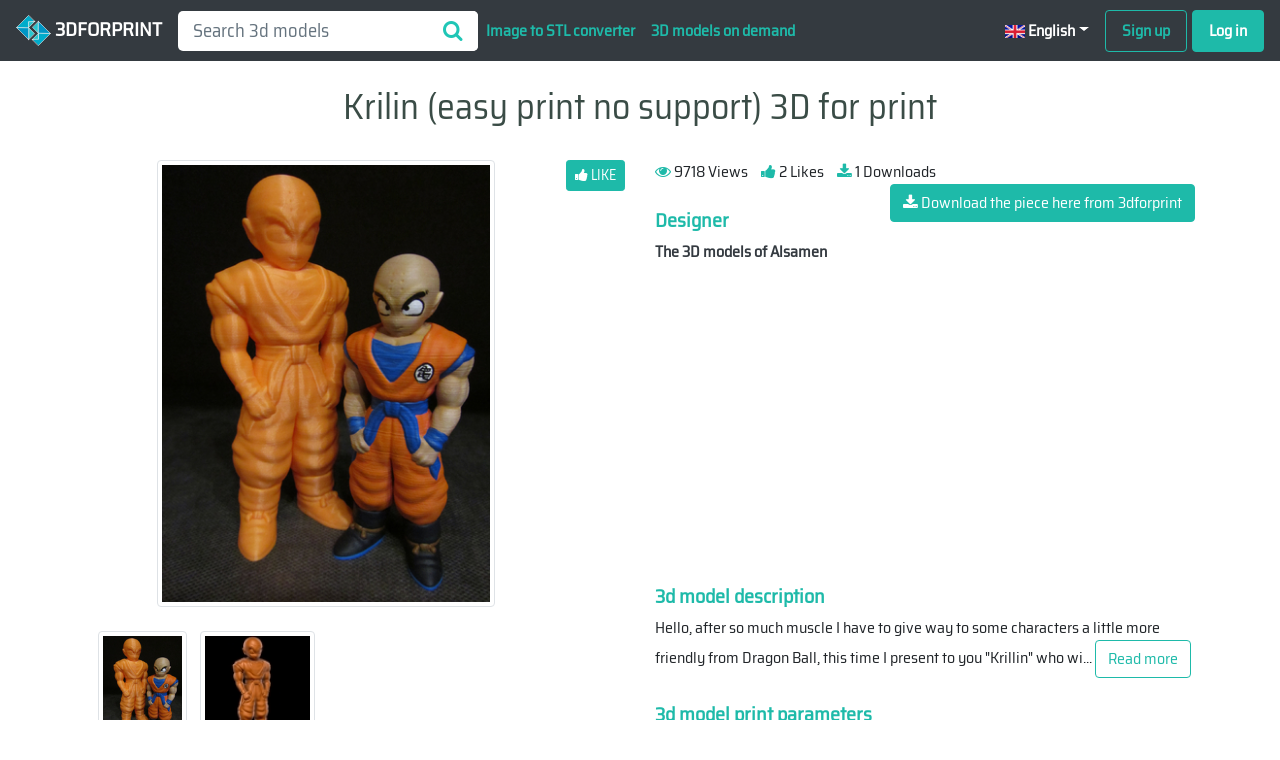

--- FILE ---
content_type: text/html; charset=UTF-8
request_url: https://www.3dforprint.com/3dmodel/krilin-easy-print-no-support/7324
body_size: 5706
content:
<!doctype html>
<html lang="en">
<head>
<base href="https://www.3dforprint.com/" />
<meta http-equiv="Content-Type" content="text/html; charset=UTF-8">
<meta name="viewport" content="width=device-width, initial-scale=1, maximum-scale=1">
<title> Krilin (easy print no support)  3d model for 3d printers free</title>
<meta name="description" content="Krilin (easy print no support) by The 3D models of Alsamen ✓ Find the 3d model you need and print it with your 3d printer, for free!" />
<script src="https://code.jquery.com/jquery-3.4.1.min.js"
			  integrity="sha256-CSXorXvZcTkaix6Yvo6HppcZGetbYMGWSFlBw8HfCJo="
			  crossorigin="anonymous"></script>
<script src="https://unpkg.com/@popperjs/core@2"></script>

<script src="https://www.3dforprint.com/js/funciones.js"></script>
<script src="https://www.3dforprint.com/js/gallery.js"></script>
<link href="//maxcdn.bootstrapcdn.com/font-awesome/4.1.0/css/font-awesome.min.css" rel="stylesheet">
<link rel="STYLESHEET" type="text/css" href="https://www.3dforprint.com/css/bootstrap.min.css"><link rel="STYLESHEET" type="text/css" href="https://www.3dforprint.com/css/custom.css"><!-- Global site tag (gtag.js) - Google Analytics -->
<script async src="https://www.googletagmanager.com/gtag/js?id=UA-160057590-1"></script>
<script>
  window.dataLayer = window.dataLayer || [];
  function gtag(){dataLayer.push(arguments);}
  gtag('js', new Date());

  gtag('config', 'UA-160057590-1');
</script>
<link rel="icon" href="https://www.3dforprint.com/img/favicon.png" type="image/x-icon"/>
<link rel="alternate" hreflang="en" href="https://www.3dforprint.com/3dmodel/krilin-easy-print-no-support/7324" />
<link rel="alternate" hreflang="es" href="https://www.3dforprint.com/es/modelo3d/krilin-facil-de-impresion-sin-soporte/7324" />
<link rel="alternate" hreflang="fr" href="https://www.3dforprint.com/fr/modele3d/krilin-impression-facile-sans-support/7324" />
<link rel="alternate" hreflang="zh-cn" href="https://www.3dforprint.com/zh-cn/3D模型/krilin-easy-print-no-support/7324" />
<link rel="alternate" href="https://www.3dforprint.com/3dmodel/krilin-easy-print-no-support/7324" hreflang="x-default" />
</head>
<body>
<script src="https://www.3dforprint.com/js/bootstrap.min.js"></script>
 <link rel="preload" href="https://www.3dforprint.com/fonts/saira.ttf" as="font" type="font/ttf" crossorigin>
<nav class="navbar navbar-expand-lg fondos navbar-dark">
  <a class="navbar-brand" style="color:#fff;font-weight:bold;" href="">
<img src="https://www.3dforprint.com/img/3dforprint_logo.svg" alt="3dforprint logo" height="35" width="35"/>
  3DFORPRINT
</a>
  <form method="GET" class="my-2 my-lg-0" action="3dmodels/"><div class="container-s" style="float:left;"><input type="search" name="s" id="search" value="" placeholder="Search 3d models" /><button class="icon"><i class="fa fa-search"></i></button></div></form>  <button class="navbar-toggler fondos" style="color:#fff;" type="button" data-toggle="collapse" data-target="#navbarSupportedContent" aria-controls="navbarSupportedContent" aria-expanded="false" aria-label="Toggle navigation">
      <span class="navbar-toggler-icon"></span>
  </button>
  <div class="collapse navbar-collapse" id="navbarSupportedContent">
    <ul class="navbar-nav mr-auto ">
        <a class="nav-link principal font-weight-bold" href="image-to-stl/" >Image to STL converter</a>
        <a class="nav-link principal font-weight-bold" href="3d-models-on-demand/" >3D models on demand</a>
    </ul>    
<li class="nav-item dropdown" style="list-style-type: none;">
        <a style="cursor:pointer;" class="nav-link dropdown-toggle" id="dropdown09" data-toggle="dropdown" aria-haspopup="true" aria-expanded="false">
	<span ><img width="20" src="https://www.3dforprint.com/img/en.png"/></span> English</a>
        <div class="dropdown-menu" aria-labelledby="dropdown09">
            	<div id='div_session_write'> </div><a onclick="jQuery('#div_session_write').load('session_write.php?idioma=es');" class="dropdown-item principal" style="color:black;" href="https://www.3dforprint.com/es/modelo3d/krilin-facil-de-impresion-sin-soporte/7324"><span><img width="20" src="./img/es.png"/> </span>  Español</a><a onclick="jQuery('#div_session_write').load('session_write.php?idioma=fr');" class="dropdown-item principal" style="color:black;" href="https://www.3dforprint.com/fr/modele3d/krilin-impression-facile-sans-support/7324"><span><img width="20" src="./img/fr.png"/> </span>  Français</a><a onclick="jQuery('#div_session_write').load('session_write.php?idioma=zh-cn');" class="dropdown-item principal" style="color:black;" href="https://www.3dforprint.com/zh-cn/3D模型/krilin-easy-print-no-support/7324"><span><img width="20" src="./img/zh-cn.png"/> </span>  中文 (简体)</a>        </div>
        </li>
    <div>
          <a class="nav-link principal btn miboton-outline" style="float:left;margin-right:5px;" data-toggle="modal" data-target="#signupModal">Sign up</a>
          <a class="nav-link btn miboton" style="float:left" data-toggle="modal" data-target="#loginModal">Log in</a>
    </div>
  </div>
</nav>
<div class="container" >
<br>
<h1 style="text-align:center;">Krilin (easy print no support) 3D for print</h1>
<br>
<div class="row">
  <div class="col-sm-6 text-center">
    <button id="unlike" type="button" class="btn btn-outline-secondary btn-sm" onclick="SetCookieLike(7324);updateLikes(7324,-1)" style="float:right;margin-bottom:10px;display:none;"><i class="fa fa-thumbs-down"></i> UNLIKE</button><button id="like" type="button" class="btn miboton btn-sm" onclick="SetCookieLike(7324);updateLikes(7324,1)" style="float:right;margin-bottom:10px;"><i class="fa fa-thumbs-up"></i> LIKE</button>    <div class="modal fade" id="image-gallery" tabindex="-1" role="dialog" aria-labelledby="myModalLabel" aria-hidden="true">
        <div class="modal-dialog modal-lg">
            <div class="modal-content">
                <div class="modal-header">
                    <h4 class="modal-title" id="image-gallery-title"></h4>
                    <button type="button" class="close" data-dismiss="modal"><span aria-hidden="true">×</span><span class="sr-only">Close</span>
                    </button>
                </div>
                <div class="modal-body">
                    <img id="image-gallery-image" class="img-responsive"  src="">
                </div>
                <div class="modal-footer">
                    <button type="button" class="btn miboton float-left" id="show-previous-image"><i class="fa fa-arrow-left"></i>
                    </button>
                    <button type="button" id="show-next-image" class="btn miboton float-right"><i class="fa fa-arrow-right"></i>
                    </button>
                </div>
            </div>
        </div>
    </div>
    <a id="foto_principal_a" class="thumbnail img-fluid" href="#" data-image-id="" data-toggle="modal"
        data-image="https://www.3dforprint.com/modelos/7103/krilin-easy-print-no-support1.jpeg"
        data-target="#image-gallery">
	          <img height="450" width="338" id="foto_principal" class="img-thumbnail"
            src="https://www.3dforprint.com/modelos/7103/krilin-easy-print-no-support1_medium.jpeg"
            alt=" Krilin (easy print no support)  3d model for 3d printers">
      </a>
  <br><br><div style="float:left;height:115px;width:115px;margin:1 10 1 10;"><img class="img-thumbnail" onclick='$("#foto_principal_a").data("image", "https://www.3dforprint.com/modelos/7103/krilin-easy-print-no-support1.jpeg");$("#foto_principal").attr("src", "https://www.3dforprint.com/modelos/7103/krilin-easy-print-no-support1_medium.jpeg");' style="object-fit: cover;height: 115px;cursor:pointer;" src="https://www.3dforprint.com/modelos/7103/krilin-easy-print-no-support1_thumb.jpeg"  alt=" Krilin (easy print no support)  3d model for 3d printers"></div><a  class="thumbnail" href="#" data-image-id="" data-toggle="modal" data-image="https://www.3dforprint.com/modelos/7103/krilin-easy-print-no-support2.jpeg" style="float:left;height:120px;width:115px;margin:1 10 1 10;"><img class="img-thumbnail" style="object-fit: cover;height: 115px;cursor:pointer;" onclick='$("#foto_principal_a").data("image", "https://www.3dforprint.com/modelos/7103/krilin-easy-print-no-support2.jpeg");$("#foto_principal").attr("src", "https://www.3dforprint.com/modelos/7103/krilin-easy-print-no-support2_medium.jpeg");' src="https://www.3dforprint.com/modelos/7103/krilin-easy-print-no-support2_thumb.jpeg"  alt=" Krilin (easy print no support)  3d model for 3d printers"></a>

</div>
<div class="col-sm-6">
  <i class="fa fa-eye principal"></i> 9718 Views  <i class="fa fa-thumbs-up principal" style="margin-left:10px;"></i> 2 Likes  <i class="fa fa-download principal" style="margin-left:10px;"></i> 1 Downloads <a type="button" class="btn miboton" rel="nofollow" href='./modelos/7103/mod_7103.zip' style="float:right;margin-bottom:10px;"><i class="fa fa-download"></i> Download the piece here from 3dforprint</a>
  <div>
  <br>
  <h4>Designer</h4>
<a style="font-weight:bold" rel="nofollow noopener noreferer" href="https://cults3d.com/en/users/Alsamen/creations" target="_blank">The 3D models of Alsamen</a><br><br><div class="clearfix"></div>
<div class="text-center mb-3" style="height:280px;">
<!-- modelpage-1 -->

</div>
<div class="clearfix"></div>
<script>
function readMore(tipo) {
  var dots = document.getElementById("dots-"+tipo);
  var moreText = document.getElementById("more-"+tipo);
  var btnText = document.getElementById("myBtn-"+tipo);
var read_less= 'Read less';
var read_more= 'Read more';
  if (dots.style.display === "none") {
    dots.style.display = "inline";
    btnText.innerHTML = read_more;
    moreText.style.display = "none";
  } else {
    dots.style.display = "none";
    btnText.innerHTML = read_less;
    moreText.style.display = "inline";
  }
}
</script>

<h4>3d model description</h4>
Hello, after so much muscle I have to give way to some characters a little more friendly from Dragon Ball, this time I present to you "Krillin" who wi<span id="dots-descripcion">...</span><span id="more-descripcion">ll soon be accompanied by his teacher "Roshi" and some of his classmates , and of course I will not forget his girlfriend Android N18.<br />
I hope you like it and you are enjoying this collection<br />
Until the next design</span> <button class="myBtn btn miboton-outline" onclick="readMore('descripcion')" id="myBtn-descripcion">Read more</button> 
 <br><br>
    <h4>3d model print parameters</h4>
<br />
<br />
Printer: Monoprice Ultimate<br />
Rafts: No<br />
Supports: No<br />
Resolution: 0.1<br />
Infill: 20<br />
<br />
    3D file format: STL<br />
    Last update: 2020/12/27 at 08:48<span id="dots-parametros">...</span><span id="more-parametros"><br />
    Publication date: 2020/10/18 at 11:03<br />
</span> <button class="myBtn btn miboton-outline" onclick="readMore('parametros')" id="myBtn-parametros">Read more</button>
<br><br>
  <h4>Tags</h4>
  <a  style='margin-bottom:5px;' class='btn miboton-outline' href='./3dmodels/anime' title=' Anime  3d Models'> <i class='fa fa-tag' aria-hidden='true'></i> Anime</a> <a  style='margin-bottom:5px;' class='btn miboton-outline' href='./3dmodels/cartoon' title=' Cartoon  3d Models'> <i class='fa fa-tag' aria-hidden='true'></i> Cartoon</a> <a  style='margin-bottom:5px;' class='btn miboton-outline' href='./3dmodels/krilin' title=' Krilin  3d Models'> <i class='fa fa-tag' aria-hidden='true'></i> Krilin</a> <a  style='margin-bottom:5px;' class='btn miboton-outline' href='./3dmodels/figure' title=' Figure  3d Models'> <i class='fa fa-tag' aria-hidden='true'></i> Figure</a> <a  style='margin-bottom:5px;' class='btn miboton-outline' href='./3dmodels/model' title=' Model  3d Models'> <i class='fa fa-tag' aria-hidden='true'></i> Model</a> <a  style='margin-bottom:5px;' class='btn miboton-outline' href='./3dmodels/sculpture' title=' Sculpture  3d Models'> <i class='fa fa-tag' aria-hidden='true'></i> Sculpture</a> <a  style='margin-bottom:5px;' class='btn miboton-outline' href='./3dmodels/dragon ball' title=' Dragon ball  3d Models'> <i class='fa fa-tag' aria-hidden='true'></i> Dragon ball</a> <a  style='margin-bottom:5px;' class='btn miboton-outline' href='./3dmodels/supportless' title=' Supportless  3d Models'> <i class='fa fa-tag' aria-hidden='true'></i> Supportless</a> <a  style='margin-bottom:5px;' class='btn miboton-outline' href='./3dmodels/dragon ball z' title=' Dragon ball z  3d Models'> <i class='fa fa-tag' aria-hidden='true'></i> Dragon ball z</a> <a  style='margin-bottom:5px;' class='btn miboton-outline' href='./3dmodels/dbz' title=' Dbz  3d Models'> <i class='fa fa-tag' aria-hidden='true'></i> Dbz</a> <a  style='margin-bottom:5px;' class='btn miboton-outline' href='./3dmodels/manga' title=' Manga  3d Models'> <i class='fa fa-tag' aria-hidden='true'></i> Manga</a>   <br><br>
</div>
  <div style="text-align:right;">
  <h4>License</h4>
  <a href=https://creativecommons.org/licenses/by/4.0/ target='_blank'>CC Atribution</a>  </div>
  </div>
</div>
</div>
<div class="container-fluid">
<h4>Related 3d models with tags</h4><div id="layout" class="masonry masonry--h"><script>
var ultima_altura=0;
var posicion_ads_1=0;
var posicion_ads_2=0;
var cambios_altura=0;
</script>
<figure id="figure-11" class="masonry-brick masonry-brick--h"><h3 class=" masonry-brick position-absolute">Moro (Easy print no support)</h3><a href="3dmodel/moro-easy-print-no-support/7450" title="Show model Moro (Easy print no support)"><img src="https://www.3dforprint.com/modelos/7224/moro-easy-print-no-support1_medium.jpeg" alt="Moro (Easy print no support)" class="masonry-img"></a></figure>
<figure id="figure-12" class="masonry-brick masonry-brick--h"><h3 class=" masonry-brick position-absolute">Trunks (Easy print no support)</h3><a href="3dmodel/trunks-easy-print-no-support/7341" title="Show model Trunks (Easy print no support)"><img src="https://www.3dforprint.com/modelos/7120/trunks-easy-print-no-support1_medium.jpeg" alt="Trunks (Easy print no support)" class="masonry-img"></a></figure>
<figure id="figure-13" class="masonry-brick masonry-brick--h"><h3 class=" masonry-brick position-absolute">Golden Freezer (Easy print no support)</h3><a href="3dmodel/golden-freezer-easy-print-no-support/7438" title="Show model Golden Freezer (Easy print no support)"><img src="https://www.3dforprint.com/modelos/7212/golden-freezer-easy-print-no-support1_medium.jpeg" alt="Golden Freezer (Easy print no support)" class="masonry-img"></a></figure>
<figure id="figure-14" class="masonry-brick masonry-brick--h"><h3 class=" masonry-brick position-absolute">Roshi (Easy print no support)</h3><a href="3dmodel/roshi-easy-print-no-support/7326" title="Show model Roshi (Easy print no support)"><img src="https://www.3dforprint.com/modelos/7105/roshi-easy-print-no-support1_medium.jpeg" alt="Roshi (Easy print no support)" class="masonry-img"></a></figure>
<figure id="figure-15" class="masonry-brick masonry-brick--h"><h3 class=" masonry-brick position-absolute">Vegeta (Easy print no support)</h3><a href="3dmodel/vegeta-easy-print-no-support/7338" title="Show model Vegeta (Easy print no support)"><img src="https://www.3dforprint.com/modelos/7117/vegeta-easy-print-no-support1_medium.jpeg" alt="Vegeta (Easy print no support)" class="masonry-img"></a></figure>
<figure id="figure-16" class="masonry-brick masonry-brick--h"><h3 class=" masonry-brick position-absolute">Vegeta Super Saiyan 4 (Easy print and Easy Assembly)</h3><a href="3dmodel/vegeta-super-saiyan-easy-print-and-easy-assembly/7449" title="Show model Vegeta Super Saiyan 4 (Easy print and Easy Assembly)"><img src="https://www.3dforprint.com/modelos/7223/vegeta-super-saiyan-easy-print-and-easy-assembly1_medium.jpeg" alt="Vegeta Super Saiyan 4 (Easy print and Easy Assembly)" class="masonry-img"></a></figure>
<figure id="figure-17" class="masonry-brick masonry-brick--h"><h3 class=" masonry-brick position-absolute">Majin Buu (Easy print no support)</h3><a href="3dmodel/majin-buu-easy-print-no-support/7342" title="Show model Majin Buu (Easy print no support)"><img src="https://www.3dforprint.com/modelos/7121/majin-buu-easy-print-no-support1_medium.jpeg" alt="Majin Buu (Easy print no support)" class="masonry-img"></a></figure>
<figure id="figure-18" class="masonry-brick masonry-brick--h"><h3 class=" masonry-brick position-absolute">Android 18 (Easy print no support)</h3><a href="3dmodel/android-easy-print-no-support/7327" title="Show model Android 18 (Easy print no support)"><img src="https://www.3dforprint.com/modelos/7106/android-easy-print-no-support1_medium.jpeg" alt="Android 18 (Easy print no support)" class="masonry-img"></a></figure>
<figure id="figure-19" class="masonry-brick masonry-brick--h"><h3 class=" masonry-brick position-absolute">Piccolo (Easy print no support)</h3><a href="3dmodel/piccolo-easy-print-no-support/7329" title="Show model Piccolo (Easy print no support)"><img src="https://www.3dforprint.com/modelos/7108/piccolo-easy-print-no-support1_medium.jpeg" alt="Piccolo (Easy print no support)" class="masonry-img"></a></figure>
<figure id="figure-20" class="masonry-brick masonry-brick--h"><h3 class=" masonry-brick position-absolute">Goku (Easy print no support)</h3><a href="3dmodel/goku-easy-print-no-support/7339" title="Show model Goku (Easy print no support)"><img src="https://www.3dforprint.com/modelos/7118/goku-easy-print-no-support1_medium.jpeg" alt="Goku (Easy print no support)" class="masonry-img"></a></figure>
<figure id="figure-21" class="masonry-brick masonry-brick--h"><h3 class=" masonry-brick position-absolute">Jiren (Easy print and Easy Assembly)</h3><a href="3dmodel/jiren-easy-print-and-easy-assembly/7447" title="Show model Jiren (Easy print and Easy Assembly)"><img src="https://www.3dforprint.com/modelos/7221/jiren-easy-print-and-easy-assembly1_medium.jpeg" alt="Jiren (Easy print and Easy Assembly)" class="masonry-img"></a></figure>
<figure id="figure-22" class="masonry-brick masonry-brick--h"><h3 class=" masonry-brick position-absolute">Bulma (Easy print no support)</h3><a href="3dmodel/bulma-easy-print-no-support/7440" title="Show model Bulma (Easy print no support)"><img src="https://www.3dforprint.com/modelos/7214/bulma-easy-print-no-support1_medium.jpeg" alt="Bulma (Easy print no support)" class="masonry-img"></a></figure>
<figure id="figure-23" class="masonry-brick masonry-brick--h"><h3 class=" masonry-brick position-absolute">Broly (Easy print and Easy Assembly)</h3><a href="3dmodel/broly-easy-print-and-easy-assembly/7330" title="Show model Broly (Easy print and Easy Assembly)"><img src="https://www.3dforprint.com/modelos/7109/broly-easy-print-and-easy-assembly1_medium.jpeg" alt="Broly (Easy print and Easy Assembly)" class="masonry-img"></a></figure>
<figure id="figure-24" class="masonry-brick masonry-brick--h"><h3 class=" masonry-brick position-absolute">Mr Satan (Easy print no support)</h3><a href="3dmodel/mr-satan-easy-print-no-support/7439" title="Show model Mr Satan (Easy print no support)"><img src="https://www.3dforprint.com/modelos/7213/mr-satan-easy-print-no-support1_medium.jpeg" alt="Mr Satan (Easy print no support)" class="masonry-img"></a></figure>
<figure id="figure-25" class="masonry-brick masonry-brick--h"><h3 class=" masonry-brick position-absolute">Oolong (Easy print no support)</h3><a href="3dmodel/oolong-easy-print-no-support/7448" title="Show model Oolong (Easy print no support)"><img src="https://www.3dforprint.com/modelos/7222/oolong-easy-print-no-support1_medium.jpeg" alt="Oolong (Easy print no support)" class="masonry-img"></a></figure>
<figure id="figure-26" class="masonry-brick masonry-brick--h"><h3 class=" masonry-brick position-absolute">Ozaru (Easy print and Easy Assembly)</h3><a href="3dmodel/ozaru-easy-print-and-easy-assembly/7322" title="Show model Ozaru (Easy print and Easy Assembly)"><img src="https://www.3dforprint.com/modelos/7101/ozaru-easy-print-and-easy-assembly1_medium.jpeg" alt="Ozaru (Easy print and Easy Assembly)" class="masonry-img"></a></figure>
<figure id="figure-27" class="masonry-brick masonry-brick--h"><h3 class=" masonry-brick position-absolute">Hank the Octopus (Easy print no support)</h3><a href="3dmodel/hank-the-octopus-easy-print-no-support/7537" title="Show model Hank the Octopus (Easy print no support)"><img src="https://www.3dforprint.com/modelos/7310/hank-the-octopus-easy-print-no-support1_medium.jpeg" alt="Hank the Octopus (Easy print no support)" class="masonry-img"></a></figure>
<figure id="figure-28" class="masonry-brick masonry-brick--h"><h3 class=" masonry-brick position-absolute">Bailey (Easy print no support)</h3><a href="3dmodel/bailey-easy-print-no-support/7526" title="Show model Bailey (Easy print no support)"><img src="https://www.3dforprint.com/modelos/7299/bailey-easy-print-no-support1_medium.jpeg" alt="Bailey (Easy print no support)" class="masonry-img"></a></figure>
<figure id="figure-29" class="masonry-brick masonry-brick--h"><h3 class=" masonry-brick position-absolute">Scooby (Easy print no support)</h3><a href="3dmodel/scooby-easy-print-no-support/7471" title="Show model Scooby (Easy print no support)"><img src="https://www.3dforprint.com/modelos/7245/scooby-easy-print-no-support1_medium.jpeg" alt="Scooby (Easy print no support)" class="masonry-img"></a></figure>
<figure id="figure-30" class="masonry-brick masonry-brick--h"><h3 class=" masonry-brick position-absolute">Dory (Easy print no support)</h3><a href="3dmodel/dory-easy-print-no-support/7497" title="Show model Dory (Easy print no support)"><img src="https://www.3dforprint.com/modelos/7271/dory-easy-print-no-support1_medium.jpeg" alt="Dory (Easy print no support)" class="masonry-img"></a></figure>
<figure id="figure-31" class="masonry-brick masonry-brick--h"><h3 class=" masonry-brick position-absolute">Marlin (Easy print no support)</h3><a href="3dmodel/marlin-easy-print-no-support/7529" title="Show model Marlin (Easy print no support)"><img src="https://www.3dforprint.com/modelos/7302/marlin-easy-print-no-support1_medium.jpeg" alt="Marlin (Easy print no support)" class="masonry-img"></a></figure>
</div></div>
<!--<script src="//unpkg.com/imagesloaded@4/imagesloaded.pkgd.min.js"></script>-->
<!--<script src="./js/masonry.js"></script>-->
<div class="text-center" style="height:280px;margin-top:10px;margin-bottom:10px;">
</div>
<div class="footer fondos">
	<div class="container" style="line-height: 60px !important;">
		<div class="row">
			<div class="col-4 d-flex justify-content-center">© 2026 3dforprint.com</div>
			<div class="col-4 d-flex justify-content-center"><a href="/legal-notice">Legal notice</a></div>
			<div class="col-4 d-flex justify-content-center"><a href="/privacy-police">Privacy police</a></div>
		</div>
	</div>
</div>
<div class="modal fade" id="loginModal" role="dialogLogin" aria-labelledby="loginLabel" aria-hidden="true">
<div class="modal-dialog modal-dialog-login modal-dialog-centered" role="document">
<div class="modal-content">
  <div class="modal-header border-bottom-0">
    <button type="button" class="close" data-dismiss="modal" aria-label="Close">
      <span aria-hidden="true">&times;</span>
    </button>
  </div>
  <div class="modal-body">
    <div class="form-title text-center">
      <h3>Login</h3>
    </div>
  <div class="d-flex flex-column text-center">
    <form id="form_login" method="post" name="login" >
      <div class="form-group">
        <input type="text"  required="true" class="form-control" name="username" placeholder="Your user name or e-mail ...">
      </div>
      <div class="form-group">
        <input type="password" required="true" class="form-control" name="password" placeholder="Your password ...">
      </div>
      <div id="error_login" class="alert alert-danger" role="alert" style="display:none;">
	       Incorrect username or password, please review the data.      </div>
        <div id="error_sinvalidar" class="alert alert-info" role="alert" style="display:none;">
            <input type="hidden" id="nombre">
            You must validate your email before you can enter<br><a style='cursor:pointer;color:#007bff' onclick="reenviarEmailValidacion()">Forward validation email.</a>        </div>

      <div onclick="validateLogin()" class="btn miboton btn-block">Login</div>
    </form>
      <div style="float:right;margin-top:20px;">
          Have you forgotten your password?          <a style="cursor:pointer;" data-toggle="modal" data-target="#reestablecerPassword"  data-dismiss="modal" class="principal">Reset password</a>
      </div>
    <!--<div class="text-center text-muted delimiter"></div>
    <div class="d-flex justify-content-center social-buttons">
      <button type="button" class="btn btn-secondary btn-round" data-toggle="tooltip" data-placement="top" title="Twitter">
        <i class="fa fa-twitter"></i>
      </button>
      <button type="button" class="btn btn-secondary btn-round" data-toggle="tooltip" data-placement="top" title="Facebook">
        <i class="fa fa-facebook"></i>
      </button>
      <button type="button" class="btn btn-secondary btn-round" data-toggle="tooltip" data-placement="top" title="Linkedin">
        <i class="fa fa-linkedin"></i>
      </button>
        </div>
      -->
      </div>
    </div>
      <div class="modal-footer d-flex justify-content-center">
        Not a member yet?          <a id="signupButton" class='nav-link principal' style="cursor:pointer;margin-left:-10px;">Sign up</a>
          <script>
              $('#signupButton').click(function() {
                  $('#loginModal').modal('hide');
                  $('#signupModal').modal('show');
              });
          </script>
      </div>
  </div>
</div>
</div>

<div class="modal fade" id="reestablecerPassword" tabindex="-1" role="dialog" aria-hidden="true">
    <div class="modal-dialog modal-dialog-centered" role="document">
        <div class="modal-content">
            <div class="modal-header">
                <h3 class="modal-title principal" >Reset password</h3>
                <button type="button" class="close" data-dismiss="modal" aria-label="Close">
                    <span aria-hidden="true">&times;</span>
                </button>
            </div>
            <form method="post" name="formReestablecerPassword" >
                <div class="modal-body">
                    <div class="form-group">
                        <span>Email</span>
                        <input id="actual" name="email" type="email" required="true" class="form-control" value="">
                    </div>
                    <div id="error_reestablecer_password" class="alert alert-danger" role="alert" style="display:none;"></div>
                </div>
                <div class="modal-footer">
                    <button type="button" onclick="reestablecerPassword()" class="btn miboton">Reset your password</button>
                </div>
            </form>
        </div>
    </div>
</div>

<!-- Modal -->
<div class="modal fade" id="modalRegistered" tabindex="-1" role="dialog" aria-labelledby="exampleModalCenterTitle" aria-hidden="true">
    <div class="modal-dialog modal-dialog-centered" role="document">
        <div class="modal-content">
            <div class="modal-header">
                <h5 class="modal-title" id="exampleModalLongTitle">Thanks for signing up 3dforprint</h5>
                <button type="button" class="close" data-dismiss="modal" aria-label="Close">
                    <span aria-hidden="true">&times;</span>
                </button>
            </div>
            <div class="modal-body">
                We just sent you a message with an activation link.
If you haven't received it within 10 minutes, check your spam folder.            </div>
            <div class="modal-footer">
                <button type="button" class="btn miboton" data-dismiss="modal">Ok</button>
            </div>
        </div>
    </div>
</div>
<!-- Modal -->
<div class="modal fade" id="recuperacionEnviado" tabindex="-1" role="dialog" aria-labelledby="exampleModalCenterTitle" aria-hidden="true">
    <div class="modal-dialog modal-dialog-centered" role="document">
        <div class="modal-content">
            <div class="modal-body">
                An email has been sent to your email account with instructions to reset the password.            </div>
            <div class="modal-footer">
                <button type="button" class="btn miboton" data-dismiss="modal">Ok</button>
            </div>
        </div>
    </div>
</div>
<!-- Modal -->
<div class="modal fade" id="reenviarValidacionEnviado" tabindex="-1" role="dialog" aria-labelledby="exampleModalCenterTitle" aria-hidden="true">
    <div class="modal-dialog modal-dialog-centered" role="document">
        <div class="modal-content">
            <div class="modal-body">
                We just sent you a message with an activation link.
If you haven't received it within 10 minutes, check your spam folder.            </div>
            <div class="modal-footer">
                <button type="button" class="btn miboton" data-dismiss="modal">Ok</button>
            </div>
        </div>
    </div>
</div>
<div class="modal fade" id="signupModal" tabindex="-1" role="dialogSignup" aria-labelledby="signupLabel" aria-hidden="true">
    <div class="modal-dialog modal-dialog-centered" role="document">
    <div class="modal-content">
      <div class="modal-header border-bottom-0">
        <button type="button" class="close" data-dismiss="modal" aria-label="Close">
          <span aria-hidden="true">&times;</span>
        </button>
      </div>
      <div class="modal-body">
        <div class="form-title text-center">
          <h3>Sign up</h3>
        </div>
      <div class="d-flex flex-column text-center">
        <form id="form_signup" method="post" name="signup" >
          <div class="form-group">
            <input type="text" required="true" class="form-control" name="username" placeholder="Username">
          </div>
            <div class="form-group">
                <input type="text" required="true" class="form-control" name="email" placeholder="Email">
            </div>
          <div class="form-group">
            <input type="password" required="true" class="form-control" name="password" placeholder="Password">
          </div>
          <div id="error_signup" class="alert alert-danger" role="alert" style="display:none;">
          </div>
            <div id="cargando" style="display:none;" class="spinner-border text-info" role="status">
                <span class="sr-only"></span>
            </div>
          <div id="createAccount" onclick="validateSignup('en');" class="btn miboton btn-block font-weight-bold">Create your 3dforprint account</div>
        </form>
        <!--<div class="text-center text-muted delimiter">or use a social network</div>
        <div class="d-flex justify-content-center social-buttons">
          <button type="button" class="btn btn-secondary btn-round" data-toggle="tooltip" data-placement="top" title="Twitter">
            <i class="fa fa-twitter"></i>
          </button>
          <button type="button" class="btn btn-secondary btn-round" data-toggle="tooltip" data-placement="top" title="Facebook">
            <i class="fa fa-facebook"></i>
          </button>
          <button type="button" class="btn btn-secondary btn-round" data-toggle="tooltip" data-placement="top" title="Linkedin">
            <i class="fa fa-linkedin"></i>
          </button>
            </div>
          -->
          </div>
        </div>
          <div class="modal-footer d-flex justify-content-center">
             Already registered?              <a id="loginButton" class='nav-link principal' style="cursor:pointer;margin-left:-10px;">Login</a>
              <script>
                  $('#loginButton').click(function() {
                      $('#signupModal').modal('hide');
                      $('#loginModal').modal('show');
                  });
              </script>
          </div>
      </div>
    </div>
</div>
</body>
</html>


--- FILE ---
content_type: application/javascript
request_url: https://www.3dforprint.com/js/gallery.js
body_size: 646
content:
let modalId = $('#image-gallery');

$(document)
  .ready(function () {

    loadGallery(true, 'a.thumbnail');

    //This function disables buttons when needed
    function disableButtons(counter_max, counter_current) {
      $('#show-previous-image, #show-next-image')
        .show();
      if (counter_max === counter_current) {
        $('#show-next-image')
          .hide();
      } else if (counter_current === 1) {
        $('#show-previous-image')
          .hide();
      }
    }

    /**
     *
     * @param setIDs        Sets IDs when DOM is loaded. If using a PHP counter, set to false.
     * @param setClickAttr  Sets the attribute for the click handler.
     */

    function loadGallery(setIDs, setClickAttr) {
      let current_image,
        selector,
        counter = 0;

      $('#show-next-image, #show-previous-image')
        .click(function () {
          if ($(this)
            .attr('id') === 'show-previous-image') {
            current_image--;
          } else {
            current_image++;
          }

          selector = $('[data-image-id="' + current_image + '"]');
          updateGallery(selector);
        });

      function updateGallery(selector) {
        let $sel = selector;
        current_image = $sel.data('image-id');
        $('#image-gallery-title')
          .text($sel.data('title'));
        $('#image-gallery-image')
          .attr('src', $sel.data('image'));
        disableButtons(counter, current_image);
      }

      if (setIDs == true) {
        $('[data-image-id]')
          .each(function () {
            counter++;
            $(this)
              .attr('data-image-id', counter);
          });
      }
      $(setClickAttr)
        .on('click', function () {
          updateGallery($(this));
        });
    }
  });

// build key actions
$(document)
  .keydown(function (e) {
    switch (e.which) {
      case 37: // left
        if ((modalId.data('bs.modal') || {})._isShown && $('#show-previous-image').is(":visible")) {
          $('#show-previous-image')
            .click();
        }
        break;

      case 39: // right
        if ((modalId.data('bs.modal') || {})._isShown && $('#show-next-image').is(":visible")) {
          $('#show-next-image')
            .click();
        }
        break;

      default:
        return; // exit this handler for other keys
    }
    e.preventDefault(); // prevent the default action (scroll / move caret)
  });
